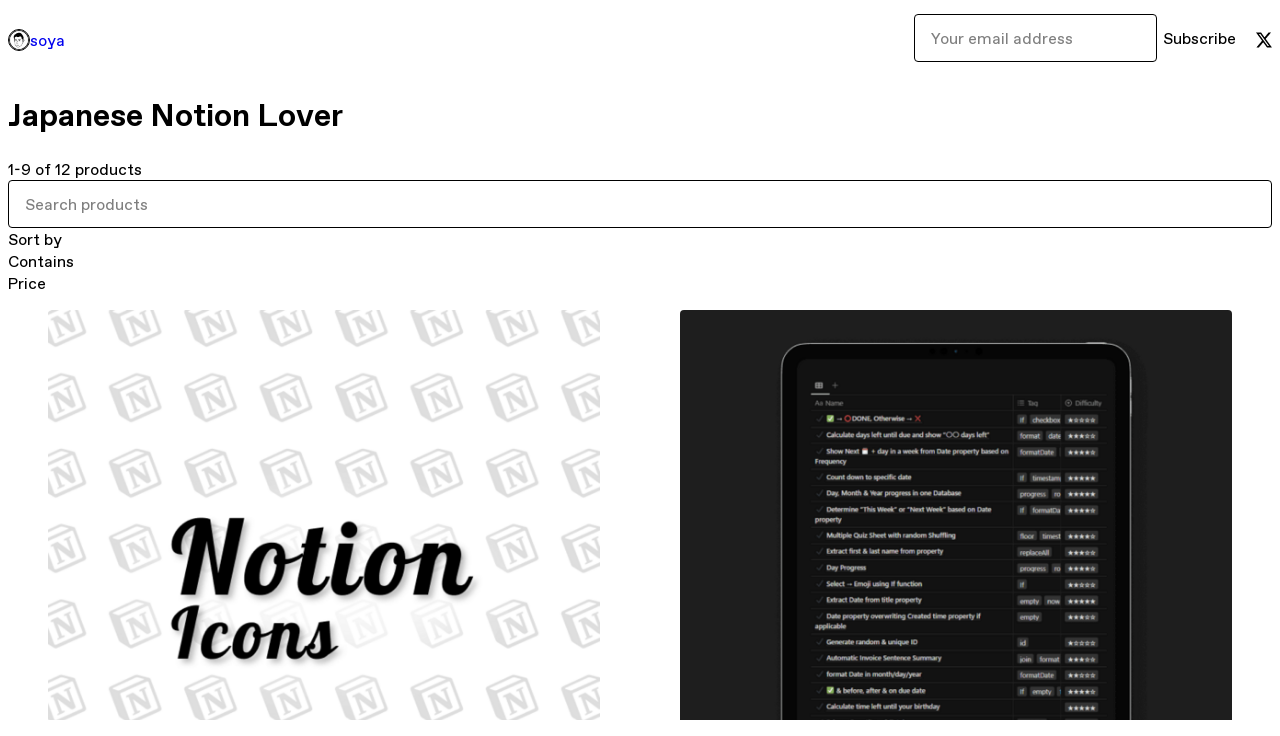

--- FILE ---
content_type: text/html; charset=utf-8
request_url: https://soyajp.gumroad.com/
body_size: 5589
content:
<!DOCTYPE html>
<html lang="en">
  <head prefix="og: http://ogp.me/ns# fb: http://ogp.me/ns/fb# gumroad: http://ogp.me/ns/fb/gumroad#">
    <link rel="dns-prefetch" href="//assets.gumroad.com">
    <link rel="dns-prefetch" href="//static-2.gumroad.com">
    <link rel="dns-prefetch" href="//public-files.gumroad.com">
  <meta name="action-cable-url" content="wss://cable.gumroad.com/cable" />
  <link rel="stylesheet" crossorigin="anonymous" href="https://assets.gumroad.com/packs/css/design-8e7e7558.css" />
    <style>:root{--accent: 0 0 0;--contrast-accent: 255 255 255;--font-family: "ABC Favorit", "ABC Favorit", sans-serif;--color: 0 0 0;--primary: var(--color);--contrast-primary: 255 255 255;--filled: 255 255 255;--contrast-filled: var(--color);--body-bg: #ffffff;--active-bg: rgb(var(--color) / var(--gray-1));--border-alpha: 1}body{background-color:#ffffff;color:#000;font-family:"ABC Favorit", "ABC Favorit", sans-serif}
</style>

  
  <title inertia="title">soya</title>
<meta name="csrf-param" content="authenticity_token" inertia="meta-name-csrf-param">
<meta name="csrf-token" content="LBOk0j0EkYp9lRy9roHyn8M2lIhEJkv6AdKvv0KMPH0xXA3jJ9UsDOF5qJ3Woi5VqraFUGmu1DCsFg8WEeqPDA" inertia="meta-name-csrf-token">
<meta charset="utf-8" inertia="meta-charset">
<meta property="fb:app_id" value="149071038533330" inertia="meta-property-fb-app_id">
<meta property="fb:page_id" value="http://www.facebook.com/gumroad" inertia="meta-property-fb-page_id">
<meta property="gr:environment" value="production" inertia="meta-property-gr-environment">
<meta property="og:image" value="https://public-files.gumroad.com/r2k5p6din74ckwle0h37vo6cqxly" inertia="meta-property-og-image">
<meta property="og:image:alt" value="soya&#39;s profile picture" inertia="meta-property-og-image-alt">
<meta property="og:title" value="soya" inertia="meta-property-og-title">
<meta property="og:site_name" value="Gumroad" inertia="meta-property-og-site_name">
<meta name="viewport" content="initial-scale = 1.0, width = device-width" inertia="meta-name-viewport">
<meta property="stripe:pk" value="pk_live_Db80xIzLPWhKo1byPrnERmym" inertia="meta-property-stripe-pk">
<meta property="stripe:api_version" value="2023-10-16; risk_in_requirements_beta=v1; retrieve_tax_forms_beta=v1;" inertia="meta-property-stripe-api_version">
<meta property="twitter:site" value="@gumroad" inertia="meta-property-twitter-site">
<link rel="search" href="/opensearch.xml" title="Gumroad" type="application/opensearchdescription+xml" inertia="link-1644e96d">
<link rel="shortcut icon" href="https://assets.gumroad.com/pink-icon.png" inertia="link-ba4d6e3b">
<meta property="gr:google_analytics:enabled" content="true" inertia="meta-property-gr-google_analytics-enabled">
<meta property="gr:fb_pixel:enabled" content="true" inertia="meta-property-gr-fb_pixel-enabled">
<meta property="gr:logged_in_user:id" content="" inertia="meta-property-gr-logged_in_user-id">
<meta property="gr:page:type" content="" inertia="meta-property-gr-page-type">
<meta property="gr:facebook_sdk:enabled" value="false" inertia="meta-property-gr-facebook_sdk-enabled">
<meta property="og:type" value="website" inertia="meta-property-og-type">
<meta name="description" content="Japanese Notion Lover" inertia="meta-name-description">
<meta property="og:description" value="Japanese Notion Lover" inertia="meta-property-og-description">
<link rel="shortcut icon" href="https://public-files.gumroad.com/r2k5p6din74ckwle0h37vo6cqxly" inertia="link-8231ef8d">
</head>

  <body id="user_page" class="group/body mac custom-domain" style="">
    <div id="design-settings" data-settings="{&quot;font&quot;:{&quot;name&quot;:&quot;ABC Favorit&quot;,&quot;url&quot;:&quot;https://assets.gumroad.com/assets/ABCFavorit-Regular-26182c8c3addf6e4f8889817249c23b22c93233a8212e5e86574459e4dc926e2.woff2&quot;}}" style="display: none;"></div>
    <div id="user-agent-info" data-settings="{&quot;is_mobile&quot;:false}" style="display: none;"></div>
    <div class="react-entry-point" style="display:contents" id="Alert-react-component-3b8a8635-6815-4baf-93f4-42a6600e7c66"><div class="fixed top-4 left-1/2 z-100 w-max max-w-[calc(100vw-2rem)] rounded bg-background md:max-w-sm invisible" style="transform:translateX(-50%) translateY(calc(-100% - var(--spacer-4)));transition:all 0.3s ease-out 0.5s"><div role="alert" class="flex items-start gap-2 rounded border border-border p-3"><div class="flex-1"><div></div></div></div></div></div>
      <script type="application/json" class="js-react-on-rails-component" data-component-name="Alert" data-dom-id="Alert-react-component-3b8a8635-6815-4baf-93f4-42a6600e7c66">{"initial":null}</script>
      


    <div class="flex flex-col lg:flex-row h-screen">
      <main class="flex-1 flex flex-col lg:h-screen overflow-y-auto">
        <div class="flex-1 flex flex-col">
          


<script type="application/json" id="js-react-on-rails-context">{"railsEnv":"production","inMailer":false,"i18nLocale":"en","i18nDefaultLocale":"en","rorVersion":"14.0.4","rorPro":false,"href":"https://soyajp.gumroad.com/","location":"/","scheme":"https","host":"soyajp.gumroad.com","port":null,"pathname":"/","search":null,"httpAcceptLanguage":null,"design_settings":{"font":{"name":"ABC Favorit","url":"https://assets.gumroad.com/assets/ABCFavorit-Regular-26182c8c3addf6e4f8889817249c23b22c93233a8212e5e86574459e4dc926e2.woff2"}},"domain_settings":{"scheme":"https","app_domain":"gumroad.com","root_domain":"gumroad.com","short_domain":"gum.co","discover_domain":"gumroad.com","third_party_analytics_domain":"gumroad-analytics.com","api_domain":"api.gumroad.com"},"user_agent_info":{"is_mobile":false},"logged_in_user":null,"current_seller":null,"csp_nonce":"MUwffWJHkEnuBb01KoHvRHMbwQFpWxKAkmU4lFQlrX8=","locale":"en-US","feature_flags":{"require_email_typo_acknowledgment":true,"disable_stripe_signup":true},"serverSide":false}</script>
<div class="react-entry-point" style="display:contents" id="Profile-react-component-46109afd-2a73-4f95-89da-f74467b7e309"><div class="flex min-h-full flex-col"><header class="z-20 border-border bg-background text-lg lg:border-b lg:px-4 lg:py-6"><div class="mx-auto flex max-w-6xl flex-wrap lg:flex-nowrap lg:items-center lg:gap-6"><div class="relative flex grow items-center gap-3 border-b border-border px-4 py-8 lg:flex-1 lg:border-0 lg:p-0"><img class="user-avatar" src="https://public-files.gumroad.com/r2k5p6din74ckwle0h37vo6cqxly" alt="Profile Picture"/><a href="/" class="no-underline">soya</a></div><div class="flex basis-full items-center gap-3 border-b border-border px-4 py-8 lg:basis-auto lg:border-0 lg:p-0"><form style="flex-grow:1" novalidate=""><fieldset class=""><div class="flex gap-2"><input type="email" class="flex-1" placeholder="Your email address" value=""/><button class="inline-flex items-center justify-center gap-2 cursor-pointer border border-border rounded text-current font-[inherit] no-underline transition-transform hover:-translate-1 hover:shadow active:translate-0 active:shadow-none disabled:opacity-30 disabled:hover:translate-0 disabled:hover:shadow-none px-4 py-3 text-base leading-[1.4] bg-transparent" type="submit">Subscribe</button></div></fieldset></form></div><div class="ml-auto flex items-center gap-3"><a href="https://twitter.com/soya_jp" target="_blank" class="inline-flex items-center justify-center gap-2 cursor-pointer border border-border rounded text-current font-[inherit] no-underline transition-transform hover:-translate-1 hover:shadow active:translate-0 active:shadow-none disabled:opacity-30 disabled:hover:translate-0 disabled:hover:shadow-none px-4 py-3 text-base leading-[1.4] bg-transparent"><span class="icon icon-twitter"></span></a></div></div></header><main class="flex-1"><header class="border-b border-border"><div class="mx-auto grid w-full max-w-6xl grid-cols-1 gap-4 px-4 py-8 lg:px-0"><h1 class="whitespace-pre-line">Japanese Notion Lover</h1></div></header><section class="relative border-b border-border px-4 py-8 lg:py-16" id="eQAw8_J9UxlSQp5O68OmCg=="><div class="mx-auto grid w-full max-w-6xl gap-6"><div class="grid grid-cols-1 items-start gap-x-16 gap-y-8 lg:grid-cols-[var(--grid-cols-sidebar)]"><div class="grid divide-y divide-solid divide-border rounded border border-border bg-background overflow-y-auto lg:sticky lg:inset-y-4 lg:max-h-[calc(100vh-2rem)]" aria-label="Filters"><header class="flex flex-wrap items-center justify-between gap-4 p-4">1-9 of 12 products</header><div class="flex flex-wrap items-center justify-between gap-4 p-4"><input aria-label="Search products" placeholder="Search products" class="grow" value=""/></div><details class="flex-wrap items-center justify-between gap-4 p-4 block"><summary class="grow grid-flow-col grid-cols-[1fr_auto] before:col-start-2">Sort by</summary><fieldset role="group"><label>Custom<input type="radio" name=":Rb6:-sortBy" checked=""/></label><label>Newest<input type="radio" name=":Rb6:-sortBy"/></label><label>Highest rated<input type="radio" name=":Rb6:-sortBy"/></label><label>Most reviewed<input type="radio" name=":Rb6:-sortBy"/></label><label>Price (Low to High)<input type="radio" name=":Rb6:-sortBy"/></label><label>Price (High to Low)<input type="radio" name=":Rb6:-sortBy"/></label></fieldset></details><details class="flex-wrap items-center justify-between gap-4 p-4 block"><summary class="grow grid-flow-col grid-cols-[1fr_auto] before:col-start-2">Contains</summary><fieldset role="group"><label>link<!-- --> (<!-- -->9<!-- -->)<input type="checkbox"/></label><label>pdf<!-- --> (<!-- -->6<!-- -->)<input type="checkbox"/></label><label>zip<!-- --> (<!-- -->5<!-- -->)<input type="checkbox"/></label></fieldset></details><details class="flex-wrap items-center justify-between gap-4 p-4 block"><summary class="grow grid-flow-col grid-cols-[1fr_auto] before:col-start-2">Price</summary><div style="display:grid;grid-template-columns:repeat(auto-fit, minmax(var(--dynamic-grid), 1fr));grid-auto-flow:row;gap:var(--spacer-3)"><fieldset><legend><label for=":Rb6H1:">Minimum price</label></legend><div class="input"><div class="inline-flex align-middle px-3 py-2 bg-background text-foreground border border-border truncate rounded-full -ml-2 shrink-0">$</div><input id=":Rb6H1:" placeholder="0" inputMode="numeric" value=""/></div></fieldset><fieldset><legend><label for=":Rb6H2:">Maximum price</label></legend><div class="input"><div class="inline-flex align-middle px-3 py-2 bg-background text-foreground border border-border truncate rounded-full -ml-2 shrink-0">$</div><input id=":Rb6H2:" placeholder="∞" inputMode="numeric" value=""/></div></fieldset></div></details></div><div><div class="@container"><div class="grid grid-cols-2 gap-4 @xl:grid-cols-3 @3xl:grid-cols-4 @4xl:grid-cols-5 lg:grid-cols-2! lg:@3xl:grid-cols-3! lg:@5xl:grid-cols-4! lg:@7xl:grid-cols-5!"><article class="relative flex flex-col rounded border border-border bg-background transition-all duration-150 hover:shadow"><figure class="aspect-square overflow-hidden rounded-t border-b border-border bg-(image:--product-cover-placeholder) bg-cover [&amp;_img]:size-full [&amp;_img]:object-cover"><img src="https://public-files.gumroad.com/x4s4xuqun5pxvg5k375n6ppmpbbz"/></figure><header class="flex flex-1 flex-col gap-3 border-b border-border p-4"><a href="https://soyajp.gumroad.com/l/notion-icons?layout=profile" class="stretched-link"><h4 itemProp="name" class="line-clamp-4 lg:text-xl">[FREE] Notion Icons</h4></a><div class="flex shrink-0 items-center gap-1" aria-label="Rating"><span class="icon icon-solid-star"></span><span class="rating-average">4.7</span><span title="4.7 ratings">(15)</span></div></header><footer class="flex divide-x divide-border"><div class="flex-1 p-4"><div itemscope="" itemProp="offers" itemType="https://schema.org/Offer" class="flex items-center"><span class="group/tooltip relative inline-grid right"><span aria-describedby=":Rb0mr6:" style="display:contents"><div class="relative grid grid-flow-col border border-r-0 border-border"><div class="bg-accent px-2 py-1 text-accent-foreground" itemProp="price" content="0">$0<!-- -->+</div><div class="border-border border-r-transparent border-[calc(0.5lh+--spacing(1))] border-l-1"></div><div class="absolute top-0 right-px bottom-0 border-accent border-r-transparent border-[calc(0.5lh+--spacing(1))] border-l-1"></div></div></span><span role="tooltip" id=":Rb0mr6:" class="absolute z-30 hidden w-40 max-w-max rounded-md bg-primary p-3 text-primary-foreground group-focus-within/tooltip:block group-hover/tooltip:block top-1/2 -translate-y-1/2 left-full translate-x-2"><div class="absolute border-6 border-transparent top-1/2 -translate-y-1/2 right-full border-r-primary"></div>$0<!-- -->+</span></span><link itemProp="url" href="https://soyajp.gumroad.com/l/notion-icons?layout=profile"/><div itemProp="availability" hidden="">https://schema.org/InStock</div><div itemProp="priceCurrency" hidden="">usd</div></div></div></footer></article><article class="relative flex flex-col rounded border border-border bg-background transition-all duration-150 hover:shadow"><figure class="aspect-square overflow-hidden rounded-t border-b border-border bg-(image:--product-cover-placeholder) bg-cover [&amp;_img]:size-full [&amp;_img]:object-cover"><img src="https://public-files.gumroad.com/63ulj3ztd4nopep1zcbpcg55tyn1"/></figure><header class="flex flex-1 flex-col gap-3 border-b border-border p-4"><a href="https://soyajp.gumroad.com/l/formula-dictionary?layout=profile" class="stretched-link"><h4 itemProp="name" class="line-clamp-4 lg:text-xl">Notion Formula Dictionary</h4></a><div class="flex shrink-0 items-center gap-1" aria-label="Rating"><span class="icon icon-solid-star"></span><span class="rating-average">5.0</span><span title="5 ratings">(5)</span></div></header><footer class="flex divide-x divide-border"><div class="flex-1 p-4"><div itemscope="" itemProp="offers" itemType="https://schema.org/Offer" class="flex items-center"><span class="group/tooltip relative inline-grid right"><span aria-describedby=":Rb16r6:" style="display:contents"><div class="relative grid grid-flow-col border border-r-0 border-border"><div class="bg-accent px-2 py-1 text-accent-foreground" itemProp="price" content="0">$0<!-- -->+</div><div class="border-border border-r-transparent border-[calc(0.5lh+--spacing(1))] border-l-1"></div><div class="absolute top-0 right-px bottom-0 border-accent border-r-transparent border-[calc(0.5lh+--spacing(1))] border-l-1"></div></div></span><span role="tooltip" id=":Rb16r6:" class="absolute z-30 hidden w-40 max-w-max rounded-md bg-primary p-3 text-primary-foreground group-focus-within/tooltip:block group-hover/tooltip:block top-1/2 -translate-y-1/2 left-full translate-x-2"><div class="absolute border-6 border-transparent top-1/2 -translate-y-1/2 right-full border-r-primary"></div>$0<!-- -->+</span></span><link itemProp="url" href="https://soyajp.gumroad.com/l/formula-dictionary?layout=profile"/><div itemProp="availability" hidden="">https://schema.org/InStock</div><div itemProp="priceCurrency" hidden="">usd</div></div></div></footer></article><article class="relative flex flex-col rounded border border-border bg-background transition-all duration-150 hover:shadow"><figure class="aspect-square overflow-hidden rounded-t border-b border-border bg-(image:--product-cover-placeholder) bg-cover [&amp;_img]:size-full [&amp;_img]:object-cover"><img src="https://public-files.gumroad.com/4ht9lgdnvyuwvkjx0lmalhkl224z"/></figure><div class="absolute top-0 left-[-1.464rem] w-20 origin-bottom-right -translate-y-full -rotate-45 border border-border bg-accent text-center text-sm" style="clip-path:polygon(calc(1lh + 2 * var(--border-width)) 0, calc(100% - (1lh + 2 * var(--border-width))) 0, 100% 100%, 0 100%)">17<!-- --> left</div><header class="flex flex-1 flex-col gap-3 border-b border-border p-4"><a href="https://soyajp.gumroad.com/l/covers-calendar-days?layout=profile" class="stretched-link"><h4 itemProp="name" class="line-clamp-4 lg:text-xl">Calendar Covers</h4></a><div class="flex shrink-0 items-center gap-1" aria-label="Rating"><span class="icon icon-solid-star"></span><span class="rating-average">5.0</span><span title="5 ratings">(1)</span></div></header><footer class="flex divide-x divide-border"><div class="flex-1 p-4"><div itemscope="" itemProp="offers" itemType="https://schema.org/Offer" class="flex items-center"><span class="group/tooltip relative inline-grid right"><span aria-describedby=":Rb1mr6:" style="display:contents"><div class="relative grid grid-flow-col border border-r-0 border-border"><div class="bg-accent px-2 py-1 text-accent-foreground" itemProp="price" content="5.99">$5.99<!-- -->+</div><div class="border-border border-r-transparent border-[calc(0.5lh+--spacing(1))] border-l-1"></div><div class="absolute top-0 right-px bottom-0 border-accent border-r-transparent border-[calc(0.5lh+--spacing(1))] border-l-1"></div></div></span><span role="tooltip" id=":Rb1mr6:" class="absolute z-30 hidden w-40 max-w-max rounded-md bg-primary p-3 text-primary-foreground group-focus-within/tooltip:block group-hover/tooltip:block top-1/2 -translate-y-1/2 left-full translate-x-2"><div class="absolute border-6 border-transparent top-1/2 -translate-y-1/2 right-full border-r-primary"></div>$5.99<!-- -->+</span></span><link itemProp="url" href="https://soyajp.gumroad.com/l/covers-calendar-days?layout=profile"/><div itemProp="availability" hidden="">https://schema.org/LimitedAvailability</div><div itemProp="priceCurrency" hidden="">usd</div></div></div></footer></article><article class="relative flex flex-col rounded border border-border bg-background transition-all duration-150 hover:shadow"><figure class="aspect-square overflow-hidden rounded-t border-b border-border bg-(image:--product-cover-placeholder) bg-cover [&amp;_img]:size-full [&amp;_img]:object-cover"><img src="https://public-files.gumroad.com/ete6procanh6p197yi5vet7f247l"/></figure><div class="absolute top-0 left-[-1.464rem] w-20 origin-bottom-right -translate-y-full -rotate-45 border border-border bg-accent text-center text-sm" style="clip-path:polygon(calc(1lh + 2 * var(--border-width)) 0, calc(100% - (1lh + 2 * var(--border-width))) 0, 100% 100%, 0 100%)">19<!-- --> left</div><header class="flex flex-1 flex-col gap-3 border-b border-border p-4"><a href="https://soyajp.gumroad.com/l/pin_clip_covers?layout=profile" class="stretched-link"><h4 itemProp="name" class="line-clamp-4 lg:text-xl">Pin &amp; Clip Covers</h4></a><div class="flex shrink-0 items-center gap-1" aria-label="Rating"><span class="icon icon-solid-star"></span><span class="rating-average">1.0</span><span title="1 rating">(1)</span></div></header><footer class="flex divide-x divide-border"><div class="flex-1 p-4"><div itemscope="" itemProp="offers" itemType="https://schema.org/Offer" class="flex items-center"><span class="group/tooltip relative inline-grid right"><span aria-describedby=":Rb26r6:" style="display:contents"><div class="relative grid grid-flow-col border border-r-0 border-border"><div class="bg-accent px-2 py-1 text-accent-foreground" itemProp="price" content="5.99">$5.99</div><div class="border-border border-r-transparent border-[calc(0.5lh+--spacing(1))] border-l-1"></div><div class="absolute top-0 right-px bottom-0 border-accent border-r-transparent border-[calc(0.5lh+--spacing(1))] border-l-1"></div></div></span><span role="tooltip" id=":Rb26r6:" class="absolute z-30 hidden w-40 max-w-max rounded-md bg-primary p-3 text-primary-foreground group-focus-within/tooltip:block group-hover/tooltip:block top-1/2 -translate-y-1/2 left-full translate-x-2"><div class="absolute border-6 border-transparent top-1/2 -translate-y-1/2 right-full border-r-primary"></div>$5.99</span></span><link itemProp="url" href="https://soyajp.gumroad.com/l/pin_clip_covers?layout=profile"/><div itemProp="availability" hidden="">https://schema.org/LimitedAvailability</div><div itemProp="priceCurrency" hidden="">usd</div></div></div></footer></article><article class="relative flex flex-col rounded border border-border bg-background transition-all duration-150 hover:shadow"><figure class="aspect-square overflow-hidden rounded-t border-b border-border bg-(image:--product-cover-placeholder) bg-cover [&amp;_img]:size-full [&amp;_img]:object-cover"><img src="https://public-files.gumroad.com/656quvlhj95xzuxjtk9x9odkq2xf"/></figure><header class="flex flex-1 flex-col gap-3 border-b border-border p-4"><a href="https://soyajp.gumroad.com/l/dividers-simple?layout=profile" class="stretched-link"><h4 itemProp="name" class="line-clamp-4 lg:text-xl">Simple Dividers</h4></a><div class="flex shrink-0 items-center gap-1" aria-label="Rating"><span class="icon icon-solid-star"></span><span class="rating-average">5.0</span><span title="5 ratings">(10)</span></div></header><footer class="flex divide-x divide-border"><div class="flex-1 p-4"><div itemscope="" itemProp="offers" itemType="https://schema.org/Offer" class="flex items-center"><span class="group/tooltip relative inline-grid right"><span aria-describedby=":Rb2mr6:" style="display:contents"><div class="relative grid grid-flow-col border border-r-0 border-border"><div class="bg-accent px-2 py-1 text-accent-foreground" itemProp="price" content="0">$0<!-- -->+</div><div class="border-border border-r-transparent border-[calc(0.5lh+--spacing(1))] border-l-1"></div><div class="absolute top-0 right-px bottom-0 border-accent border-r-transparent border-[calc(0.5lh+--spacing(1))] border-l-1"></div></div></span><span role="tooltip" id=":Rb2mr6:" class="absolute z-30 hidden w-40 max-w-max rounded-md bg-primary p-3 text-primary-foreground group-focus-within/tooltip:block group-hover/tooltip:block top-1/2 -translate-y-1/2 left-full translate-x-2"><div class="absolute border-6 border-transparent top-1/2 -translate-y-1/2 right-full border-r-primary"></div>$0<!-- -->+</span></span><link itemProp="url" href="https://soyajp.gumroad.com/l/dividers-simple?layout=profile"/><div itemProp="availability" hidden="">https://schema.org/InStock</div><div itemProp="priceCurrency" hidden="">usd</div></div></div></footer></article><article class="relative flex flex-col rounded border border-border bg-background transition-all duration-150 hover:shadow"><figure class="aspect-square overflow-hidden rounded-t border-b border-border bg-(image:--product-cover-placeholder) bg-cover [&amp;_img]:size-full [&amp;_img]:object-cover"><img src="https://public-files.gumroad.com/je7sozibh7ttazqe69yb5oegqfsl"/></figure><div class="absolute top-0 left-[-1.464rem] w-20 origin-bottom-right -translate-y-full -rotate-45 border border-border bg-accent text-center text-sm" style="clip-path:polygon(calc(1lh + 2 * var(--border-width)) 0, calc(100% - (1lh + 2 * var(--border-width))) 0, 100% 100%, 0 100%)">9<!-- --> left</div><header class="flex flex-1 flex-col gap-3 border-b border-border p-4"><a href="https://soyajp.gumroad.com/l/folder-callout?layout=profile" class="stretched-link"><h4 itemProp="name" class="line-clamp-4 lg:text-xl">Folder Callout</h4></a></header><footer class="flex divide-x divide-border"><div class="flex-1 p-4"><div itemscope="" itemProp="offers" itemType="https://schema.org/Offer" class="flex items-center"><span class="group/tooltip relative inline-grid right"><span aria-describedby=":Rb36r6:" style="display:contents"><div class="relative grid grid-flow-col border border-r-0 border-border"><div class="bg-accent px-2 py-1 text-accent-foreground" itemProp="price" content="3.99">$3.99</div><div class="border-border border-r-transparent border-[calc(0.5lh+--spacing(1))] border-l-1"></div><div class="absolute top-0 right-px bottom-0 border-accent border-r-transparent border-[calc(0.5lh+--spacing(1))] border-l-1"></div></div></span><span role="tooltip" id=":Rb36r6:" class="absolute z-30 hidden w-40 max-w-max rounded-md bg-primary p-3 text-primary-foreground group-focus-within/tooltip:block group-hover/tooltip:block top-1/2 -translate-y-1/2 left-full translate-x-2"><div class="absolute border-6 border-transparent top-1/2 -translate-y-1/2 right-full border-r-primary"></div>$3.99</span></span><link itemProp="url" href="https://soyajp.gumroad.com/l/folder-callout?layout=profile"/><div itemProp="availability" hidden="">https://schema.org/LimitedAvailability</div><div itemProp="priceCurrency" hidden="">usd</div></div></div></footer></article><article class="relative flex flex-col rounded border border-border bg-background transition-all duration-150 hover:shadow"><figure class="aspect-square overflow-hidden rounded-t border-b border-border bg-(image:--product-cover-placeholder) bg-cover [&amp;_img]:size-full [&amp;_img]:object-cover"><img src="https://public-files.gumroad.com/kbzc263veas2i505hfxklzs5ekdu"/></figure><div class="absolute top-0 left-[-1.464rem] w-20 origin-bottom-right -translate-y-full -rotate-45 border border-border bg-accent text-center text-sm" style="clip-path:polygon(calc(1lh + 2 * var(--border-width)) 0, calc(100% - (1lh + 2 * var(--border-width))) 0, 100% 100%, 0 100%)">6<!-- --> left</div><header class="flex flex-1 flex-col gap-3 border-b border-border p-4"><a href="https://soyajp.gumroad.com/l/smart-design-kit?layout=profile" class="stretched-link"><h4 itemProp="name" class="line-clamp-4 lg:text-xl">Smart Design Kit</h4></a></header><footer class="flex divide-x divide-border"><div class="flex-1 p-4"><div itemscope="" itemProp="offers" itemType="https://schema.org/Offer" class="flex items-center"><span class="group/tooltip relative inline-grid right"><span aria-describedby=":Rb3mr6:" style="display:contents"><div class="relative grid grid-flow-col border border-r-0 border-border"><div class="bg-accent px-2 py-1 text-accent-foreground" itemProp="price" content="30">$30<!-- -->+</div><div class="border-border border-r-transparent border-[calc(0.5lh+--spacing(1))] border-l-1"></div><div class="absolute top-0 right-px bottom-0 border-accent border-r-transparent border-[calc(0.5lh+--spacing(1))] border-l-1"></div></div></span><span role="tooltip" id=":Rb3mr6:" class="absolute z-30 hidden w-40 max-w-max rounded-md bg-primary p-3 text-primary-foreground group-focus-within/tooltip:block group-hover/tooltip:block top-1/2 -translate-y-1/2 left-full translate-x-2"><div class="absolute border-6 border-transparent top-1/2 -translate-y-1/2 right-full border-r-primary"></div>$30<!-- -->+</span></span><link itemProp="url" href="https://soyajp.gumroad.com/l/smart-design-kit?layout=profile"/><div itemProp="availability" hidden="">https://schema.org/LimitedAvailability</div><div itemProp="priceCurrency" hidden="">usd</div></div></div></footer></article><article class="relative flex flex-col rounded border border-border bg-background transition-all duration-150 hover:shadow"><figure class="aspect-square overflow-hidden rounded-t border-b border-border bg-(image:--product-cover-placeholder) bg-cover [&amp;_img]:size-full [&amp;_img]:object-cover"><img src="https://public-files.gumroad.com/85d7j85fm1ih3win8agnnscb0pi7"/></figure><div class="absolute top-0 left-[-1.464rem] w-20 origin-bottom-right -translate-y-full -rotate-45 border border-border bg-accent text-center text-sm" style="clip-path:polygon(calc(1lh + 2 * var(--border-width)) 0, calc(100% - (1lh + 2 * var(--border-width))) 0, 100% 100%, 0 100%)">11<!-- --> left</div><header class="flex flex-1 flex-col gap-3 border-b border-border p-4"><a href="https://soyajp.gumroad.com/l/shortcut-library?layout=profile" class="stretched-link"><h4 itemProp="name" class="line-clamp-4 lg:text-xl">Notion Shortcut Library</h4></a><div class="flex shrink-0 items-center gap-1" aria-label="Rating"><span class="icon icon-solid-star"></span><span class="rating-average">5.0</span><span title="5 ratings">(1)</span></div></header><footer class="flex divide-x divide-border"><div class="flex-1 p-4"><div itemscope="" itemProp="offers" itemType="https://schema.org/Offer" class="flex items-center"><span class="group/tooltip relative inline-grid right"><span aria-describedby=":Rb46r6:" style="display:contents"><div class="relative grid grid-flow-col border border-r-0 border-border"><div class="bg-accent px-2 py-1 text-accent-foreground" itemProp="price" content="2.99">$2.99</div><div class="border-border border-r-transparent border-[calc(0.5lh+--spacing(1))] border-l-1"></div><div class="absolute top-0 right-px bottom-0 border-accent border-r-transparent border-[calc(0.5lh+--spacing(1))] border-l-1"></div></div></span><span role="tooltip" id=":Rb46r6:" class="absolute z-30 hidden w-40 max-w-max rounded-md bg-primary p-3 text-primary-foreground group-focus-within/tooltip:block group-hover/tooltip:block top-1/2 -translate-y-1/2 left-full translate-x-2"><div class="absolute border-6 border-transparent top-1/2 -translate-y-1/2 right-full border-r-primary"></div>$2.99</span></span><link itemProp="url" href="https://soyajp.gumroad.com/l/shortcut-library?layout=profile"/><div itemProp="availability" hidden="">https://schema.org/LimitedAvailability</div><div itemProp="priceCurrency" hidden="">usd</div></div></div></footer></article><article class="relative flex flex-col rounded border border-border bg-background transition-all duration-150 hover:shadow"><figure class="aspect-square overflow-hidden rounded-t border-b border-border bg-(image:--product-cover-placeholder) bg-cover [&amp;_img]:size-full [&amp;_img]:object-cover"><img src="https://public-files.gumroad.com/ic18584uwu9u2x6i502xvkqvuj8f"/></figure><header class="flex flex-1 flex-col gap-3 border-b border-border p-4"><a href="https://soyajp.gumroad.com/l/media-reference?layout=profile" class="stretched-link"><h4 itemProp="name" class="line-clamp-4 lg:text-xl">Notion Media Reference</h4></a><div class="flex shrink-0 items-center gap-1" aria-label="Rating"><span class="icon icon-solid-star"></span><span class="rating-average">4.9</span><span title="4.9 ratings">(57)</span></div></header><footer class="flex divide-x divide-border"><div class="flex-1 p-4"><div itemscope="" itemProp="offers" itemType="https://schema.org/Offer" class="flex items-center"><span class="group/tooltip relative inline-grid right"><span aria-describedby=":Rb4mr6:" style="display:contents"><div class="relative grid grid-flow-col border border-r-0 border-border"><div class="bg-accent px-2 py-1 text-accent-foreground" itemProp="price" content="0">$0<!-- -->+</div><div class="border-border border-r-transparent border-[calc(0.5lh+--spacing(1))] border-l-1"></div><div class="absolute top-0 right-px bottom-0 border-accent border-r-transparent border-[calc(0.5lh+--spacing(1))] border-l-1"></div></div></span><span role="tooltip" id=":Rb4mr6:" class="absolute z-30 hidden w-40 max-w-max rounded-md bg-primary p-3 text-primary-foreground group-focus-within/tooltip:block group-hover/tooltip:block top-1/2 -translate-y-1/2 left-full translate-x-2"><div class="absolute border-6 border-transparent top-1/2 -translate-y-1/2 right-full border-r-primary"></div>$0<!-- -->+</span></span><link itemProp="url" href="https://soyajp.gumroad.com/l/media-reference?layout=profile"/><div itemProp="availability" hidden="">https://schema.org/InStock</div><div itemProp="priceCurrency" hidden="">usd</div></div></div></footer></article></div></div></div></div></div></section><footer class="px-4 py-8 text-center mx-auto w-full max-w-6xl lg:py-6 lg:text-left"><div>Powered by <a href="https://gumroad.com/" class="logo-full" aria-label="Gumroad"></a></div></footer></main></div></div>
      <script type="application/json" class="js-react-on-rails-component" data-component-name="Profile" data-dom-id="Profile-react-component-46109afd-2a73-4f95-89da-f74467b7e309">{"currency_code":"usd","show_ratings_filter":true,"creator_profile":{"external_id":"9295380498915","avatar_url":"https://public-files.gumroad.com/r2k5p6din74ckwle0h37vo6cqxly","name":"soya","twitter_handle":"soya_jp","subdomain":"soyajp.gumroad.com"},"sections":[{"id":"eQAw8_J9UxlSQp5O68OmCg==","header":null,"type":"SellerProfileProductsSection","show_filters":true,"default_product_sort":"page_layout","search_results":{"total":12,"tags_data":[],"filetypes_data":[{"key":"link","doc_count":9},{"key":"pdf","doc_count":6},{"key":"zip","doc_count":5}],"products":[{"id":"NjShKSkhKdUeoizD4wUQqg==","permalink":"xpgrlz","name":"[FREE] Notion Icons","seller":null,"ratings":{"count":15,"average":4.7},"thumbnail_url":"https://public-files.gumroad.com/x4s4xuqun5pxvg5k375n6ppmpbbz","native_type":"digital","quantity_remaining":null,"is_sales_limited":false,"price_cents":0,"currency_code":"usd","is_pay_what_you_want":true,"url":"https://soyajp.gumroad.com/l/notion-icons?layout=profile","duration_in_months":null,"recurrence":null},{"id":"0jFG3-Rvi3kV5qXQLUcdfg==","permalink":"xmfmpu","name":"Notion Formula Dictionary","seller":null,"ratings":{"count":5,"average":5.0},"thumbnail_url":"https://public-files.gumroad.com/63ulj3ztd4nopep1zcbpcg55tyn1","native_type":"digital","quantity_remaining":null,"is_sales_limited":false,"price_cents":0,"currency_code":"usd","is_pay_what_you_want":true,"url":"https://soyajp.gumroad.com/l/formula-dictionary?layout=profile","duration_in_months":null,"recurrence":null},{"id":"JXVAoK6mOzWe3-He3bC89Q==","permalink":"pzojq","name":"Calendar Covers","seller":null,"ratings":{"count":1,"average":5.0},"thumbnail_url":"https://public-files.gumroad.com/4ht9lgdnvyuwvkjx0lmalhkl224z","native_type":"digital","quantity_remaining":17,"is_sales_limited":true,"price_cents":599,"currency_code":"usd","is_pay_what_you_want":true,"url":"https://soyajp.gumroad.com/l/covers-calendar-days?layout=profile","duration_in_months":null,"recurrence":null},{"id":"aspn7NPZgC6a3TV2UW85AA==","permalink":"mmhrf","name":"Pin \u0026 Clip Covers","seller":null,"ratings":{"count":1,"average":1.0},"thumbnail_url":"https://public-files.gumroad.com/ete6procanh6p197yi5vet7f247l","native_type":"digital","quantity_remaining":19,"is_sales_limited":true,"price_cents":599,"currency_code":"usd","is_pay_what_you_want":false,"url":"https://soyajp.gumroad.com/l/pin_clip_covers?layout=profile","duration_in_months":null,"recurrence":null},{"id":"mIIalLfhFXihff1dlwp4Ow==","permalink":"uxzrx","name":"Simple Dividers","seller":null,"ratings":{"count":10,"average":5.0},"thumbnail_url":"https://public-files.gumroad.com/656quvlhj95xzuxjtk9x9odkq2xf","native_type":"digital","quantity_remaining":null,"is_sales_limited":false,"price_cents":0,"currency_code":"usd","is_pay_what_you_want":true,"url":"https://soyajp.gumroad.com/l/dividers-simple?layout=profile","duration_in_months":null,"recurrence":null},{"id":"KkfUXRlS6QrZ7gO1IS1UTA==","permalink":"wqnsxd","name":"Folder Callout","seller":null,"ratings":{"count":0,"average":0.0},"thumbnail_url":"https://public-files.gumroad.com/je7sozibh7ttazqe69yb5oegqfsl","native_type":"digital","quantity_remaining":9,"is_sales_limited":true,"price_cents":399,"currency_code":"usd","is_pay_what_you_want":false,"url":"https://soyajp.gumroad.com/l/folder-callout?layout=profile","duration_in_months":null,"recurrence":null},{"id":"d6XnyUDmfAocUOihizwgkA==","permalink":"typmg","name":"Smart Design Kit","seller":null,"ratings":{"count":0,"average":0.0},"thumbnail_url":"https://public-files.gumroad.com/kbzc263veas2i505hfxklzs5ekdu","native_type":"digital","quantity_remaining":6,"is_sales_limited":true,"price_cents":3000,"currency_code":"usd","is_pay_what_you_want":true,"url":"https://soyajp.gumroad.com/l/smart-design-kit?layout=profile","duration_in_months":null,"recurrence":null},{"id":"svhe7fQUp0lEDuCch0jZuw==","permalink":"qqpex","name":"Notion Shortcut Library","seller":null,"ratings":{"count":1,"average":5.0},"thumbnail_url":"https://public-files.gumroad.com/85d7j85fm1ih3win8agnnscb0pi7","native_type":"digital","quantity_remaining":11,"is_sales_limited":true,"price_cents":299,"currency_code":"usd","is_pay_what_you_want":false,"url":"https://soyajp.gumroad.com/l/shortcut-library?layout=profile","duration_in_months":null,"recurrence":null},{"id":"lp2zitXDRJ-xv4c9mMGxDA==","permalink":"lwyoh","name":"Notion Media Reference","seller":null,"ratings":{"count":57,"average":4.9},"thumbnail_url":"https://public-files.gumroad.com/ic18584uwu9u2x6i502xvkqvuj8f","native_type":"digital","quantity_remaining":null,"is_sales_limited":false,"price_cents":0,"currency_code":"usd","is_pay_what_you_want":true,"url":"https://soyajp.gumroad.com/l/media-reference?layout=profile","duration_in_months":null,"recurrence":null}]}}],"bio":"Japanese Notion Lover","tabs":[{"name":"Products","sections":["eQAw8_J9UxlSQp5O68OmCg=="]}]}</script>
      


        </div>
      </main>
    </div>
    <script src="https://assets.gumroad.com/assets/application-cbf244e9109e70d7b04497041636f00173a1e588f9b879b3a3ef11f8dfb86e5c.js" type="2da62cf5821151a8c1c48ce5-text/javascript"></script>
    
        <script src="https://assets.gumroad.com/packs/js/webpack-runtime-6e70583e06f41626bba4.js" defer="defer" type="2da62cf5821151a8c1c48ce5-text/javascript"></script>
<script src="https://assets.gumroad.com/packs/js/webpack-commons-6099380fd34e99cadc27.js" defer="defer" type="2da62cf5821151a8c1c48ce5-text/javascript"></script>
<script src="https://assets.gumroad.com/packs/js/9854-1257cb4ac4e1d5cd629d.js" defer="defer" type="2da62cf5821151a8c1c48ce5-text/javascript"></script>
<script src="https://assets.gumroad.com/packs/js/4310-a6ea57d682e146df25d2.js" defer="defer" type="2da62cf5821151a8c1c48ce5-text/javascript"></script>
<script src="https://assets.gumroad.com/packs/js/9495-73ff9b646642e1601500.js" defer="defer" type="2da62cf5821151a8c1c48ce5-text/javascript"></script>
<script src="https://assets.gumroad.com/packs/js/user-fd036160ebff11853ca1.js" defer="defer" type="2da62cf5821151a8c1c48ce5-text/javascript"></script>

  <script src="/cdn-cgi/scripts/7d0fa10a/cloudflare-static/rocket-loader.min.js" data-cf-settings="2da62cf5821151a8c1c48ce5-|49" defer></script><script defer src="https://static.cloudflareinsights.com/beacon.min.js/vcd15cbe7772f49c399c6a5babf22c1241717689176015" integrity="sha512-ZpsOmlRQV6y907TI0dKBHq9Md29nnaEIPlkf84rnaERnq6zvWvPUqr2ft8M1aS28oN72PdrCzSjY4U6VaAw1EQ==" nonce="MUwffWJHkEnuBb01KoHvRHMbwQFpWxKAkmU4lFQlrX8=" data-cf-beacon='{"rayId":"9c4db5cbce3bb23b","version":"2025.9.1","serverTiming":{"name":{"cfExtPri":true,"cfEdge":true,"cfOrigin":true,"cfL4":true,"cfSpeedBrain":true,"cfCacheStatus":true}},"token":"5070e21320304a1ba2b0a42ce9682840","b":1}' crossorigin="anonymous"></script>
</body>
</html>
